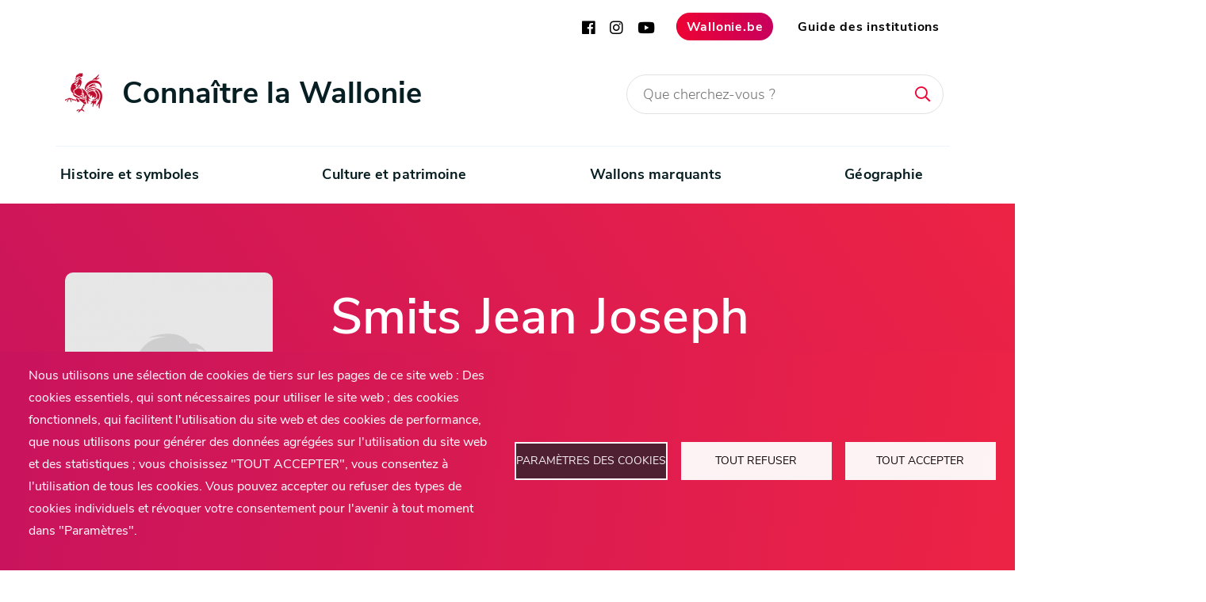

--- FILE ---
content_type: text/html; charset=UTF-8
request_url: https://connaitrelawallonie.wallonie.be/fr/wallons-marquants/dictionnaire-des-wallons/smits-jean-joseph
body_size: 66992
content:
<!DOCTYPE html>
<html lang="fr" dir="ltr">
  <head>
    <meta charset="utf-8" />
<script type="text/plain" id="cookies_matomo" data-cookieconsent="matomo">var _paq = _paq || [];(function(){var u=(("https:" == document.location.protocol) ? "https://webanalytics.spw.wallonie.be/piwik/" : "https://webanalytics.spw.wallonie.be/piwik/");_paq.push(["setSiteId", "98"]);_paq.push(["setTrackerUrl", u+"matomo.php"]);_paq.push(["setDoNotTrack", 1]);if (!window.matomo_search_results_active) {_paq.push(["trackPageView"]);}_paq.push(["setIgnoreClasses", ["no-tracking","colorbox"]]);_paq.push(["enableLinkTracking"]);var d=document,g=d.createElement("script"),s=d.getElementsByTagName("script")[0];g.type="text/javascript";g.defer=true;g.async=true;g.src=u+"matomo.js";s.parentNode.insertBefore(g,s);})();</script>
<meta name="description" content="Liège 1756, Paris 1806" />
<link rel="canonical" href="https://connaitrelawallonie.wallonie.be/fr/wallons-marquants/dictionnaire-des-wallons/smits-jean-joseph" />
<meta name="Generator" content="Drupal 10 (https://www.drupal.org)" />
<meta name="MobileOptimized" content="width" />
<meta name="HandheldFriendly" content="true" />
<meta name="viewport" content="width=device-width, initial-scale=1.0" />
<link rel="icon" href="/themes/custom/clw/favicon.ico" type="image/vnd.microsoft.icon" />
<link rel="alternate" hreflang="fr" href="https://connaitrelawallonie.wallonie.be/fr/wallons-marquants/dictionnaire-des-wallons/smits-jean-joseph" />

    <title>SMITS Jean Joseph | Connaître la Wallonie</title>
    <link rel="stylesheet" media="all" href="/sites/default/files/css/css_BPQZH4tGbo40r7ys0AWmRiIYBC-NiEwaUg75_qqotPM.css?delta=0&amp;language=fr&amp;theme=clw&amp;include=eJw9jlEOwyAMQy-EypEQtC5jCw3Ckdru9GNVtw8rfpFsOcEMPeBoSixhLTKQPmNDj-JmieTpUyR-voKMGRy8-6RqtB7bRVk0XaHds9QmkJIflvRws-qrgP6-T_aJdsq3RTv8pr1GKW-4Nc5-aBpybP_KYQOWYtrvT_jGy5YdTxrqtfADAFRPjw" />
<link rel="stylesheet" media="all" href="/sites/default/files/css/css__lX0tFtLOK2l4X1ebQ927gsD0fSZvQxz1XXsGwNP5r8.css?delta=1&amp;language=fr&amp;theme=clw&amp;include=eJw9jlEOwyAMQy-EypEQtC5jCw3Ckdru9GNVtw8rfpFsOcEMPeBoSixhLTKQPmNDj-JmieTpUyR-voKMGRy8-6RqtB7bRVk0XaHds9QmkJIflvRws-qrgP6-T_aJdsq3RTv8pr1GKW-4Nc5-aBpybP_KYQOWYtrvT_jGy5YdTxrqtfADAFRPjw" />
<link rel="stylesheet" media="all" href="https://cdnjs.cloudflare.com/ajax/libs/font-awesome/5.9.0/css/fontawesome.min.css" />
<link rel="stylesheet" media="print" href="/sites/default/files/css/css_xozgNs8-E2WG2nLi9Eb2CuV-GQqTiec9jsOUz20QVvo.css?delta=3&amp;language=fr&amp;theme=clw&amp;include=eJw9jlEOwyAMQy-EypEQtC5jCw3Ckdru9GNVtw8rfpFsOcEMPeBoSixhLTKQPmNDj-JmieTpUyR-voKMGRy8-6RqtB7bRVk0XaHds9QmkJIflvRws-qrgP6-T_aJdsq3RTv8pr1GKW-4Nc5-aBpybP_KYQOWYtrvT_jGy5YdTxrqtfADAFRPjw" />
<link rel="stylesheet" media="all" href="/sites/default/files/css/css_ABCcXZv35cifpvVEUuusQq0tHnI2gj9KjvVoFNxxm8c.css?delta=4&amp;language=fr&amp;theme=clw&amp;include=eJw9jlEOwyAMQy-EypEQtC5jCw3Ckdru9GNVtw8rfpFsOcEMPeBoSixhLTKQPmNDj-JmieTpUyR-voKMGRy8-6RqtB7bRVk0XaHds9QmkJIflvRws-qrgP6-T_aJdsq3RTv8pr1GKW-4Nc5-aBpybP_KYQOWYtrvT_jGy5YdTxrqtfADAFRPjw" />

    <script type="application/json" data-drupal-selector="drupal-settings-json">{"path":{"baseUrl":"\/","pathPrefix":"fr\/","currentPath":"node\/4624","currentPathIsAdmin":false,"isFront":false,"currentLanguage":"fr"},"pluralDelimiter":"\u0003","suppressDeprecationErrors":true,"matomo":{"disableCookies":false,"trackColorbox":false,"trackMailto":true},"fac":{"recherche_globale":{"id":"recherche_globale","jsonFilesPath":"https:\/\/connaitrelawallonie.wallonie.be\/fr\/sites\/default\/files\/fac-json\/recherche_globale\/fr\/JZH3kOz2QvcucmEJ3-guRi2AvFwecy7vKgysnMFyVcY\/","inputSelectors":"form#views-exposed-form-search-search-main input#edit-terme","keyMinLength":1,"keyMaxLength":25,"breakpoint":0,"emptyResult":"","allResultsLink":true,"allResultsLinkThreshold":0,"highlightingEnabled":true,"resultLocation":""}},"cookies":{"cookiesjsr":{"config":{"cookie":{"name":"cookiesjsr","expires":31536000000,"domain":"","sameSite":"Lax","secure":false},"library":{"libBasePath":"https:\/\/cdn.jsdelivr.net\/gh\/jfeltkamp\/cookiesjsr@1\/dist","libPath":"https:\/\/cdn.jsdelivr.net\/gh\/jfeltkamp\/cookiesjsr@1\/dist\/cookiesjsr.min.js","scrollLimit":0},"callback":{"method":"post","url":"\/fr\/cookies\/consent\/callback.json","headers":[]},"interface":{"openSettingsHash":"#editCookieSettings","showDenyAll":true,"denyAllOnLayerClose":false,"settingsAsLink":false,"availableLangs":["fr","en"],"defaultLang":"fr","groupConsent":false,"cookieDocs":false}},"services":{"functional":{"id":"functional","services":[{"key":"functional","type":"functional","name":"Fonctionnalit\u00e9 requise","info":{"value":"\u003Ctable\u003E\u003Cthead\u003E\u003Ctr\u003E\u003Cth\u003ECookie name\u003C\/th\u003E\u003Cth\u003EDefault expiration time\u003C\/th\u003E\u003Cth\u003EDescription\u003C\/th\u003E\u003C\/tr\u003E\u003C\/thead\u003E\u003Ctbody\u003E\u003Ctr\u003E\u003Ctd\u003E\u003Ccode dir=\u0022ltr\u0022\u003ESSESS\u0026lt;ID\u0026gt;\u003C\/code\u003E\u003C\/td\u003E\u003Ctd\u003E1 mois\u003C\/td\u003E\u003Ctd\u003ESi vous \u00eates connect\u00e9 \u00e0 ce site web, un cookie de session est n\u00e9cessaire pour identifier et connecter votre navigateur \u00e0 votre compte d\u0027utilisateur dans le backendoffice de ce site web.\u003C\/td\u003E\u003C\/tr\u003E\u003Ctr\u003E\u003Ctd\u003E\u003Ccode dir=\u0022ltr\u0022\u003Ecookiesjsr\u003C\/code\u003E\u003C\/td\u003E\u003Ctd\u003E1 an\u003C\/td\u003E\u003Ctd\u003ELorsque vous avez visit\u00e9 ce site web pour la premi\u00e8re fois, il vous a \u00e9t\u00e9 demand\u00e9 l\u0027autorisation d\u0027utiliser plusieurs services (y compris ceux de tiers) qui n\u00e9cessitent l\u0027enregistrement de donn\u00e9es dans votre navigateur (cookies, stockage local). Vos d\u00e9cisions concernant chaque service (autoriser, refuser) sont stock\u00e9es dans ce cookie et sont r\u00e9utilis\u00e9es chaque fois que vous visitez ce site web.\u003C\/td\u003E\u003C\/tr\u003E\u003C\/tbody\u003E\u003C\/table\u003E","format":"full_html"},"uri":"","needConsent":false}],"weight":1},"tracking":{"id":"tracking","services":[{"key":"matomo","type":"tracking","name":"Matomo Analytics","info":{"value":"","format":"full_html"},"uri":"","needConsent":true}],"weight":10},"video":{"id":"video","services":[{"key":"video","type":"video","name":"Vid\u00e9os Youtube","info":{"value":"","format":"full_html"},"uri":"","needConsent":true}],"weight":40}},"translation":{"_core":{"default_config_hash":"S5qrJju_o31uC1fwXosZ8Nlja2Wps6Gn0mMCAebY1Zw"},"langcode":"fr","bannerText":"Nous utilisons une s\u00e9lection de cookies de tiers sur les pages de ce site web : Des cookies essentiels, qui sont n\u00e9cessaires pour utiliser le site web ; des cookies fonctionnels, qui facilitent l\u0027utilisation du site web et des cookies de performance, que nous utilisons pour g\u00e9n\u00e9rer des donn\u00e9es agr\u00e9g\u00e9es sur l\u0027utilisation du site web et des statistiques ; vous choisissez \u0022TOUT ACCEPTER\u0022, vous consentez \u00e0 l\u0027utilisation de tous les cookies. Vous pouvez accepter ou refuser des types de cookies individuels et r\u00e9voquer votre consentement pour l\u0027avenir \u00e0 tout moment dans \u0022Param\u00e8tres\u0022.","privacyPolicy":"Politique de confidentialit\u00e9","privacyUri":"","imprint":"Imprint","imprintUri":"","cookieDocs":"Documentation","cookieDocsUri":"\/cookies\/documentation","officialWebsite":"Official website","denyAll":"Tout refuser","alwaysActive":"Toujours actif","settings":"Param\u00e8tres des cookies","acceptAll":"Tout accepter","requiredCookies":"Cookies requis","cookieSettings":"Param\u00e8tres des cookies","close":"Fermer","readMore":"Lire la suite","allowed":"Autoriser","denied":"Refuser","settingsAllServices":"Param\u00e8tres pour tous les services","saveSettings":"Enregistrer","default_langcode":"en","disclaimerText":"Toutes les informations relatives aux cookies sont susceptibles d\u0027\u00eatre modifi\u00e9es par les fournisseurs de services. Nous mettons r\u00e9guli\u00e8rement ces informations \u00e0 jour.","disclaimerTextPosition":"above","processorDetailsLabel":"Processor Company Details","processorLabel":"Soci\u00e9t\u00e9","processorWebsiteUrlLabel":"Company Website","processorPrivacyPolicyUrlLabel":"Company Privacy Policy","processorCookiePolicyUrlLabel":"Company Cookie Policy","processorContactLabel":"Coordonn\u00e9es pour la protection des donn\u00e9es","placeholderAcceptAllText":"Accepter tous les Cookies","functional":{"title":"Fonctionnel","details":"Les cookies sont de petits fichiers texte plac\u00e9s par votre navigateur sur votre appareil afin de stocker certaines informations. Gr\u00e2ce aux informations stock\u00e9es et renvoy\u00e9es, un site web peut reconna\u00eetre que vous y avez d\u00e9j\u00e0 acc\u00e9d\u00e9 et que vous l\u0027avez visit\u00e9 en utilisant le navigateur de votre appareil. Nous utilisons ces informations pour organiser et afficher le site web de mani\u00e8re optimale en fonction de vos pr\u00e9f\u00e9rences. Dans le cadre de ce processus, seul le cookie lui-m\u00eame est identifi\u00e9 sur votre appareil. Les donn\u00e9es personnelles ne sont stock\u00e9es qu\u0027apr\u00e8s votre consentement explicite ou lorsque cela est absolument n\u00e9cessaire pour permettre l\u0027utilisation du service que nous fournissons et auquel vous acc\u00e9dez."},"tracking":{"title":"Cookies de statistiques","details":"Les cookies de statistiques proviennent de soci\u00e9t\u00e9s de externes (\u0022cookies tiers\u0022) et sont utilis\u00e9s pour collecter des informations sur les sites web visit\u00e9s par l\u0027utilisateur."},"video":{"title":"Vid\u00e9o","details":"Les services de partage de vid\u00e9o permettent d\u0027enrichir le site de contenu multim\u00e9dia et augmentent sa visibilit\u00e9."}}},"cookiesTexts":{"_core":{"default_config_hash":"S5qrJju_o31uC1fwXosZ8Nlja2Wps6Gn0mMCAebY1Zw"},"langcode":"fr","bannerText":"Nous utilisons une s\u00e9lection de cookies de tiers sur les pages de ce site web : Des cookies essentiels, qui sont n\u00e9cessaires pour utiliser le site web ; des cookies fonctionnels, qui facilitent l\u0027utilisation du site web et des cookies de performance, que nous utilisons pour g\u00e9n\u00e9rer des donn\u00e9es agr\u00e9g\u00e9es sur l\u0027utilisation du site web et des statistiques ; vous choisissez \u0022TOUT ACCEPTER\u0022, vous consentez \u00e0 l\u0027utilisation de tous les cookies. Vous pouvez accepter ou refuser des types de cookies individuels et r\u00e9voquer votre consentement pour l\u0027avenir \u00e0 tout moment dans \u0022Param\u00e8tres\u0022.","privacyPolicy":"Politique de confidentialit\u00e9","privacyUri":"","imprint":"Imprint","imprintUri":"","cookieDocs":"Documentation","cookieDocsUri":"\/cookies\/documentation","officialWebsite":"Official website","denyAll":"Tout refuser","alwaysActive":"Toujours actif","settings":"Param\u00e8tres des cookies","acceptAll":"Tout accepter","requiredCookies":"Cookies requis","cookieSettings":"Param\u00e8tres des cookies","close":"Fermer","readMore":"Lire la suite","allowed":"Autoriser","denied":"Refuser","settingsAllServices":"Param\u00e8tres pour tous les services","saveSettings":"Enregistrer","default_langcode":"en","disclaimerText":"Toutes les informations relatives aux cookies sont susceptibles d\u0027\u00eatre modifi\u00e9es par les fournisseurs de services. Nous mettons r\u00e9guli\u00e8rement ces informations \u00e0 jour.","disclaimerTextPosition":"above","processorDetailsLabel":"Processor Company Details","processorLabel":"Soci\u00e9t\u00e9","processorWebsiteUrlLabel":"Company Website","processorPrivacyPolicyUrlLabel":"Company Privacy Policy","processorCookiePolicyUrlLabel":"Company Cookie Policy","processorContactLabel":"Coordonn\u00e9es pour la protection des donn\u00e9es","placeholderAcceptAllText":"Accepter tous les Cookies"},"services":{"analytics":{"uuid":"f054ade8-be2d-453b-851b-524f555ed37a","langcode":"fr","status":false,"dependencies":{"enforced":{"module":["cookies_ga","cookies_ga"]}},"_core":{"default_config_hash":"0FSyPPXfJvmZxEpwsiSH6nipWjFfo6qZ9pP6rP9tFT0"},"id":"analytics","label":"Google Analytics","group":"tracking","info":{"value":"","format":"full_html"},"consentRequired":false,"purpose":"","processor":"","processorContact":"","processorUrl":"https:\/\/analytics.google.com\/","processorPrivacyPolicyUrl":"","processorCookiePolicyUrl":"https:\/\/support.google.com\/analytics\/answer\/6004245","placeholderMainText":"Ce contenu est bloqu\u00e9 car les cookies de Google Analytics n\u0027ont pas \u00e9t\u00e9 accept\u00e9s.","placeholderAcceptText":"Accepter uniquement les cookies de Google Analytics."},"functional":{"uuid":"4a650b86-786e-41c8-afac-1dca8431c588","langcode":"fr","status":true,"dependencies":[],"_core":{"default_config_hash":"SQkYKY9U6xYDPAOC32rgkrIzkd688kRsm9g25mWdcvM"},"id":"functional","label":"Fonctionnalit\u00e9 requise","group":"functional","info":{"value":"\u003Ctable\u003E\u003Cthead\u003E\u003Ctr\u003E\u003Cth\u003ECookie name\u003C\/th\u003E\u003Cth\u003EDefault expiration time\u003C\/th\u003E\u003Cth\u003EDescription\u003C\/th\u003E\u003C\/tr\u003E\u003C\/thead\u003E\u003Ctbody\u003E\u003Ctr\u003E\u003Ctd\u003E\u003Ccode dir=\u0022ltr\u0022\u003ESSESS\u0026lt;ID\u0026gt;\u003C\/code\u003E\u003C\/td\u003E\u003Ctd\u003E1 mois\u003C\/td\u003E\u003Ctd\u003ESi vous \u00eates connect\u00e9 \u00e0 ce site web, un cookie de session est n\u00e9cessaire pour identifier et connecter votre navigateur \u00e0 votre compte d\u0027utilisateur dans le backendoffice de ce site web.\u003C\/td\u003E\u003C\/tr\u003E\u003Ctr\u003E\u003Ctd\u003E\u003Ccode dir=\u0022ltr\u0022\u003Ecookiesjsr\u003C\/code\u003E\u003C\/td\u003E\u003Ctd\u003E1 an\u003C\/td\u003E\u003Ctd\u003ELorsque vous avez visit\u00e9 ce site web pour la premi\u00e8re fois, il vous a \u00e9t\u00e9 demand\u00e9 l\u0027autorisation d\u0027utiliser plusieurs services (y compris ceux de tiers) qui n\u00e9cessitent l\u0027enregistrement de donn\u00e9es dans votre navigateur (cookies, stockage local). Vos d\u00e9cisions concernant chaque service (autoriser, refuser) sont stock\u00e9es dans ce cookie et sont r\u00e9utilis\u00e9es chaque fois que vous visitez ce site web.\u003C\/td\u003E\u003C\/tr\u003E\u003C\/tbody\u003E\u003C\/table\u003E","format":"full_html"},"consentRequired":false,"purpose":"Cookies fonctionnels essentiels pour fournir une fonctionnalit\u00e9 g\u00e9n\u00e9rale","processor":"","processorContact":"","processorUrl":"","processorPrivacyPolicyUrl":"","processorCookiePolicyUrl":"","placeholderMainText":"Ce contenu est bloqu\u00e9 parce que les cookies fonctionnels requis n\u0027ont pas \u00e9t\u00e9 accept\u00e9s.","placeholderAcceptText":"N\u0027accepter que les cookies fonctionnels n\u00e9cessaires."},"matomo":{"uuid":"36528b15-8faf-440c-8378-07e210469c03","langcode":"fr","status":true,"dependencies":{"enforced":{"module":["cookies_matomo"]}},"_core":{"default_config_hash":"tEnhnulT7yRlWGG3xR7CgXl5fWI1fU9-1pXhs4UyNrU"},"id":"matomo","label":"Matomo Analytics","group":"tracking","info":{"value":"","format":"full_html"},"consentRequired":true,"purpose":"","processor":"","processorContact":"","processorUrl":"","processorPrivacyPolicyUrl":"","processorCookiePolicyUrl":"","placeholderMainText":"Ce contenu est bloqu\u00e9 car les cookies de Matomo Analytics n\u0027ont pas \u00e9t\u00e9 accept\u00e9s.","placeholderAcceptText":"Accepter uniquement les cookies de Matomo Analytics."},"video":{"uuid":"bf3628d3-8a2f-4122-ac6a-c26f7cf04743","langcode":"fr","status":true,"dependencies":{"enforced":{"module":["cookies_video"]}},"_core":{"default_config_hash":"-5_rAcqvovHOInTW143TXBCjn28Fvx62V6RaW1EVW6Y"},"id":"video","label":"Vid\u00e9os Youtube","group":"video","info":{"value":"","format":"full_html"},"consentRequired":true,"purpose":"","processor":"","processorContact":"","processorUrl":"","processorPrivacyPolicyUrl":"","processorCookiePolicyUrl":"https:\/\/policies.google.com\/privacy","placeholderMainText":"Ce contenu est bloqu\u00e9 car les cookies vid\u00e9o n\u0027ont pas \u00e9t\u00e9 accept\u00e9s.","placeholderAcceptText":"N\u0027accepter que les cookies vid\u00e9o."}},"groups":{"functional":{"uuid":"b575c5e1-2155-4458-8ab9-3936d75783e9","langcode":"fr","status":true,"dependencies":[],"_core":{"default_config_hash":"aHm4Q63Ge97tcktTa_qmUqJMir45iyGY2lEvvqPW68g"},"id":"functional","label":"Fonctionnel","weight":1,"title":"Fonctionnel","details":"Les cookies sont de petits fichiers texte plac\u00e9s par votre navigateur sur votre appareil afin de stocker certaines informations. Gr\u00e2ce aux informations stock\u00e9es et renvoy\u00e9es, un site web peut reconna\u00eetre que vous y avez d\u00e9j\u00e0 acc\u00e9d\u00e9 et que vous l\u0027avez visit\u00e9 en utilisant le navigateur de votre appareil. Nous utilisons ces informations pour organiser et afficher le site web de mani\u00e8re optimale en fonction de vos pr\u00e9f\u00e9rences. Dans le cadre de ce processus, seul le cookie lui-m\u00eame est identifi\u00e9 sur votre appareil. Les donn\u00e9es personnelles ne sont stock\u00e9es qu\u0027apr\u00e8s votre consentement explicite ou lorsque cela est absolument n\u00e9cessaire pour permettre l\u0027utilisation du service que nous fournissons et auquel vous acc\u00e9dez."},"marketing":{"uuid":"9f43c6d4-2875-4572-b62f-364bf2ad0504","langcode":"fr","status":true,"dependencies":[],"_core":{"default_config_hash":"JkP6try0AxX_f4RpFEletep5NHSlVB1BbGw0snW4MO8"},"id":"marketing","label":"Marketing","weight":20,"title":"Marketing","details":"Customer communication and marketing tools."},"performance":{"uuid":"c6ceb4d8-d44e-4bfb-846a-b81d1c41d53c","langcode":"fr","status":true,"dependencies":[],"_core":{"default_config_hash":"Jv3uIJviBj7D282Qu1ZpEQwuOEb3lCcDvx-XVHeOJpw"},"id":"performance","label":"Performance","weight":30,"title":"Performance Cookies","details":"Performance cookies collect aggregated information about how our website is used. The purpose of this is to improve its attractiveness, content and functionality. These cookies help us to determine whether, how often and for how long particular sub-pages of our website are accessed and which content users are particularly interested in. Search terms, country, region and (where applicable) the city from which the website is accessed are also recorded, as is the proportion of mobile devices that are used to access the website. We use this information to compile statistical reports that help us tailor the content of our website to your needs and optimize our offer."},"social":{"uuid":"e5ae9730-55a2-4624-ab23-0e29d8dc9cba","langcode":"fr","status":true,"dependencies":[],"_core":{"default_config_hash":"vog2tbqqQHjVkue0anA0RwlzvOTPNTvP7_JjJxRMVAQ"},"id":"social","label":"R\u00e9seaux sociaux","weight":20,"title":"R\u00e9seaux sociaux","details":"Les gestionnaires de commentaires facilitent le d\u00e9p\u00f4t de vos commentaires et luttent contre le spam."},"tracking":{"uuid":"21b01cb3-3c4f-4698-ae60-7af0b2495ac8","langcode":"fr","status":true,"dependencies":[],"_core":{"default_config_hash":"_gYDe3qoEc6L5uYR6zhu5V-3ARLlyis9gl1diq7Tnf4"},"id":"tracking","label":"Suivi","weight":10,"title":"Cookies de statistiques","details":"Les cookies de statistiques proviennent de soci\u00e9t\u00e9s de externes (\u0022cookies tiers\u0022) et sont utilis\u00e9s pour collecter des informations sur les sites web visit\u00e9s par l\u0027utilisateur."},"video":{"uuid":"61930486-fc70-4488-b503-6a243d1e3b36","langcode":"fr","status":true,"dependencies":[],"_core":{"default_config_hash":"w1WnCmP2Xfgx24xbx5u9T27XLF_ZFw5R0MlO-eDDPpQ"},"id":"video","label":"Vid\u00e9os","weight":40,"title":"Vid\u00e9o","details":"Les services de partage de vid\u00e9o permettent d\u0027enrichir le site de contenu multim\u00e9dia et augmentent sa visibilit\u00e9."}}},"statistics":{"data":{"nid":"4624"},"url":"\/core\/modules\/statistics\/statistics.php"},"better_exposed_filters":{"autosubmit_exclude_textfield":true},"ajaxTrustedUrl":{"\/fr\/recherche":true},"user":{"uid":0,"permissionsHash":"e074d1603c71c83f7a880094446dc5c7aaa7ae8f91cf7a0aae2ef7ceaeba4574"}}</script>
<script src="/sites/default/files/js/js_Trn3xcXVYaRQeKvSege_dR9Tk5rEDN9IRScobr6Yc54.js?scope=header&amp;delta=0&amp;language=fr&amp;theme=clw&amp;include=[base64]"></script>
<script src="/modules/contrib/cookies/js/cookiesjsr.conf.js?v=10.6.2" defer></script>


  </head>
  <body class="page-node-4624 path-node node--type-fiche-dictionnaire">
    <a href="#main-content" class="visually-hidden focusable skip-link">
      Aller au contenu principal
    </a>
    
      <div class="dialog-off-canvas-main-canvas" data-off-canvas-main-canvas>
    <div id="overlay"></div>
    <div id="ajax-sidebar">
      <div id="ajax-sidebar-content"></div>
      <span class="close"></span>
    </div>
    <header id="header" role="banner" aria-label="Site header">
  <div class="container nosqueeze">
    <div id="top--menu">
            <div>
        <a href="https://www.facebook.com/WallonieBE/" title="Facebook" target="_blank" class="social-header"><i class="fab fa-facebook"></i></a>
        <a href="https://www.instagram.com/WallonieBE/" title="Instagram" target="_blank" class="social-header"><i class="fab fa-instagram"></i></a>
        <a href="https://www.youtube.com/user/mawallonie" title="Youtube" target="_blank" class="social-header"><i class="fab fa-youtube"></i></a>
        <a href="https://www.wallonie.be" title="Wallonie.be" target="_blank" class="btn btn--default btn--icon">Wallonie.be</a>
        <a href="https://www.wallonie.be/fr/acteurs-et-institutions/wallonie" title="Guide des institutions" target="_blank" class="btn btn--transparent btn--icon">Guide des institutions</a>
      </div>
    </div>
    <div id="brand">
      <a class="navbar-brand" href="/fr" title="Wallonie">
        <img class="visual" src="/themes/custom/clw/images/logo_coq.png" alt="Wallonie">
        <span>Connaître la Wallonie</span>
      </a>
      <a href="/recherche" class="search-icon mobile" title="Recherche" role="search"><i class="fa fa-search"></i></a>
              <a href="#" class="search-icon" title="Recherche" role="search"><i class="fa fa-search"></i></a>
        <div class="views-exposed-form bef-exposed-form block block-views block-views-exposed-filter-blocksearch-search-main" data-bef-auto-submit="" data-bef-auto-submit-delay="500" data-bef-auto-submit-minimum-length="3" data-bef-auto-submit-full-form="" data-drupal-selector="views-exposed-form-search-search-main" id="block-search-main-exposed-form">
  
    
      <form action="/fr/recherche" method="get" id="views-exposed-form-search-search-main" accept-charset="UTF-8">
  <div class="form--inline clearfix">
  <div class="js-form-item form-item js-form-type-textfield form-type-textfield js-form-item-terme form-item-terme">
      
        <input placeholder="Que cherchez-vous ?" data-drupal-selector="edit-terme" type="text" id="edit-terme" name="terme" value="" size="30" maxlength="128" class="form-text" />

        </div>

<input data-bef-auto-submit-click="" class="js-hide button js-form-submit form-submit" data-drupal-selector="edit-submit-search" type="submit" id="edit-submit-search" value="Rechercher" />


</div>

</form>

  </div>

            <button class="navbar-toggler" type="button" title="navbar-toggler"><span></span></button>
    </div>
  </div>

    <div class="region region-primary-menu">
    <div  id="block-clw-main-menu" class="block block-menu navigation wrapper block-menu--main">
  <nav role="navigation" aria-labelledby="block-clw-main-menu-menu"  class="container menu--main">
                    
    <h2 class="visually-hidden" id="block-clw-main-menu-menu">Navigation principale</h2>
      

                  <div id="main--menu">


                            <ul class="container border--bottom">
                                <li class="dropdown">
                                    <a href="/fr/histoire-et-symboles" class="nav-link dropdown-toggle" aria-expanded="false" aria-haspopup="true" data-drupal-link-system-path="node/7447">Histoire et symboles</a>
                        <div class="drop alone">
                                                                            <ul>
                                <li class="dropdown-second">
                                    <a href="/fr/histoire-et-symboles/histoire" class="dropdown-toggle" aria-expanded="false" aria-haspopup="true" data-drupal-link-system-path="node/420">Périodes historiques</a>
                                                        <ul>
                                <li>
                                    <a href="/fr/histoire-et-symboles/histoire/prehistoire" data-drupal-link-system-path="node/7422">Préhistoire</a> 
                    </li>
                        <li>
                                    <a href="/fr/histoire-et-symboles/histoire/antiquite" data-drupal-link-system-path="node/7423">Antiquité</a> 
                    </li>
                        <li>
                                    <a href="/fr/histoire-et-symboles/histoire/moyen-age" data-drupal-link-system-path="node/7424">Moyen Age</a> 
                    </li>
                        <li>
                                    <a href="/fr/histoire-et-symboles/histoire/temps-modernes" data-drupal-link-system-path="node/7425">Temps modernes</a> 
                    </li>
                        <li class="dropdown-third">
                                    <a href="/fr/histoire-et-symboles/histoire/epoque-contemporaine" class="dropdown-toggle" aria-expanded="false" aria-haspopup="true" data-drupal-link-system-path="node/7426">Epoque contemporaine</a>
                                                        <ul>
                                <li>
                                    <a href="/fr/histoire-et-symboles/histoire/epoque-contemporaine/independance-de-la-belgique" data-drupal-link-system-path="node/7427">Indépendance de la Belgique</a> 
                    </li>
                        <li>
                                    <a href="/fr/histoire-et-symboles/histoire/epoque-contemporaine/wallonie-industrielle" data-drupal-link-system-path="node/7428">Wallonie industrielle</a> 
                    </li>
                        <li>
                                    <a href="/fr/histoire-et-symboles/histoire/epoque-contemporaine/mouvement-flamand-et-mouvement-wallon" data-drupal-link-system-path="node/7429">Mouvement flamand et mouvement wallon</a> 
                    </li>
                        <li>
                                    <a href="/fr/histoire-et-symboles/histoire/epoque-contemporaine/premiere-guerre-mondiale" data-drupal-link-system-path="node/7430">Première guerre mondiale</a> 
                    </li>
                        <li>
                                    <a href="/fr/histoire-et-symboles/histoire/epoque-contemporaine/deuxieme-guerre-mondiale" data-drupal-link-system-path="node/7431">Deuxième guerre mondiale</a> 
                    </li>
                        <li>
                                    <a href="/fr/histoire-et-symboles/histoire/epoque-contemporaine/fin-de-la-belgique-unitaire" data-drupal-link-system-path="node/7432">Fin de la Belgique unitaire</a> 
                    </li>
                        <li>
                                    <a href="/fr/histoire-et-symboles/histoire/epoque-contemporaine/wallonie-politique-et-economique" data-drupal-link-system-path="node/7433">Wallonie politique et économique</a> 
                    </li>
                </ul>

        
                                    </li>
                </ul>

        
                                    </li>
                        <li>
                                    <a href="/fr/ligne-du-temps" data-drupal-link-system-path="ligne-du-temps">Ligne du temps</a> 
                    </li>
                        <li>
                                    <a href="/fr/histoire-et-symboles/histoire/atlas-historique" data-drupal-link-system-path="node/7459">Atlas historique</a> 
                    </li>
                        <li class="dropdown-second">
                                    <a href="/fr/histoire-et-symboles/symboles" class="dropdown-toggle" aria-expanded="false" aria-haspopup="true" data-drupal-link-system-path="node/7449">Symboles</a>
                                                        <ul>
                                <li>
                                    <a href="/fr/histoire-et-symboles/symboles/un-embleme-le-coq-hardi" data-drupal-link-system-path="node/7434">Emblème</a> 
                    </li>
                        <li>
                                    <a href="/fr/histoire-et-symboles/symboles/le-drapeau-wallon" data-drupal-link-system-path="node/7450">Drapeau</a> 
                    </li>
                        <li>
                                    <a href="/fr/histoire-et-symboles/symboles/un-hymne-le-chant-des-wallons" data-drupal-link-system-path="node/7451">Hymne</a> 
                    </li>
                        <li>
                                    <a href="/fr/histoire-et-symboles/symboles/une-fete-les-fetes-de-wallonie" data-drupal-link-system-path="node/7452">Fête</a> 
                    </li>
                        <li>
                                    <a href="/fr/histoire-et-symboles/symboles/une-capitale-namur" data-drupal-link-system-path="node/7453">Capitale</a> 
                    </li>
                        <li>
                                    <a href="/fr/histoire-et-symboles/symboles/une-fleur-la-gaillarde" data-drupal-link-system-path="node/7454">Fleur</a> 
                    </li>
                        <li>
                                    <a href="/fr/histoire-et-symboles/symboles/devise" data-drupal-link-system-path="node/7455">Devise</a> 
                    </li>
                </ul>

        
                                    </li>
                        <li>
                                    <a href="/fr/histoire-et-symboles/enseigner-la-wallonie" data-drupal-link-system-path="node/9199">Enseigner la Wallonie</a> 
                    </li>
                        <li>
                                    <a href="/fr/histoire-et-symboles/ouvrages-historiques" data-drupal-link-system-path="node/9198">Ouvrages historiques</a> 
                    </li>
                </ul>

        
                                    </div>
                                    </li>
                        <li class="dropdown">
                                    <a href="/fr/culture-et-patrimoine" class="nav-link dropdown-toggle" aria-expanded="false" aria-haspopup="true" data-drupal-link-system-path="node/318">Culture et patrimoine</a>
                        <div class="drop alone">
                                                                            <ul>
                                <li class="dropdown-second">
                                    <a href="/fr/culture-et-patrimoine/culture" class="dropdown-toggle" aria-expanded="false" aria-haspopup="true" data-drupal-link-system-path="node/7438">Culture</a>
                                                        <ul>
                                <li>
                                    <a href="/fr/culture-et-patrimoine/culture/musique" data-drupal-link-system-path="node/7439">Musique</a> 
                    </li>
                        <li>
                                    <a href="/fr/culture-et-patrimoine/culture/cinema" data-drupal-link-system-path="node/7440">Cinéma</a> 
                    </li>
                        <li>
                                    <a href="/fr/culture-et-patrimoine/culture/architecture" data-drupal-link-system-path="node/7441">Architecture</a> 
                    </li>
                        <li>
                                    <a href="/fr/culture-et-patrimoine/culture/orfevrerie" data-drupal-link-system-path="node/7442">Orfèvrerie</a> 
                    </li>
                        <li>
                                    <a href="/fr/culture-et-patrimoine/culture/sculpture" data-drupal-link-system-path="node/7443">Sculpture</a> 
                    </li>
                        <li>
                                    <a href="/fr/culture-et-patrimoine/culture/peinture" data-drupal-link-system-path="node/7444">Peinture</a> 
                    </li>
                        <li>
                                    <a href="/fr/culture-et-patrimoine/culture/litterature" data-drupal-link-system-path="node/7445">Littérature</a> 
                    </li>
                        <li>
                                    <a href="/fr/culture-et-patrimoine/culture/bande-dessinee" data-drupal-link-system-path="node/7446">Bande dessinée</a> 
                    </li>
                </ul>

        
                                    </li>
                        <li>
                                    <a href="/fr/culture-et-patrimoine/patrimoine" data-drupal-link-system-path="node/7456">Patrimoine</a> 
                    </li>
                        <li class="dropdown-second">
                                    <a href="/fr/culture-et-patrimoine/folklore-et-tradition" title="Folklore et traditions" class="dropdown-toggle" aria-expanded="false" aria-haspopup="true" data-drupal-link-system-path="node/294">Folklore et traditions</a>
                                                        <ul>
                                <li>
                                    <a href="/fr/culture-et-patrimoine/folklore-et-tradition/carnavals" data-drupal-link-system-path="node/9222">Carnavals</a> 
                    </li>
                        <li>
                                    <a href="/fr/culture-et-patrimoine/folklore-et-tradition/g%C3%A9ants" data-drupal-link-system-path="node/9221">Géants</a> 
                    </li>
                        <li>
                                    <a href="/fr/culture-et-patrimoine/folklore-et-tradition/marches" data-drupal-link-system-path="node/9223">Marches</a> 
                    </li>
                        <li>
                                    <a href="/fr/culture-et-patrimoine/folklore-et-tradition/grands-feux" data-drupal-link-system-path="node/9224">Grands Feux</a> 
                    </li>
                        <li>
                                    <a href="/fr/culture-et-patrimoine/folklore-et-tradition/autres-traditions" data-drupal-link-system-path="node/9225">Autres traditions</a> 
                    </li>
                </ul>

        
                                    </li>
                        <li class="dropdown-second">
                                    <a href="/fr/culture-et-patrimoine/commission-des-arts-caw" class="dropdown-toggle" aria-expanded="false" aria-haspopup="true" data-drupal-link-system-path="node/7233">Commission des Arts</a>
                                                        <ul>
                                <li>
                                    <a href="/fr/culture-et-patrimoine/commission-des-arts-caw/integrations" data-drupal-link-system-path="node/7264">Intégrations</a> 
                    </li>
                        <li>
                                    <a href="/fr/publications" data-drupal-link-system-path="node/9246">Publications</a> 
                    </li>
                        <li>
                                    <a href="/fr/culture-et-patrimoine/commission-des-arts/subventions" data-drupal-link-system-path="node/7269">Subventions</a> 
                    </li>
                        <li>
                                    <a href="/fr/culture-et-patrimoine/commission-des-arts-caw/prix-de-la-commission-des-arts-de-wallonie" data-drupal-link-system-path="node/7268">Prix de la Commission des Arts de Wallonie</a> 
                    </li>
                        <li>
                                    <a href="/fr/culture-et-patrimoine/commission-des-arts-caw/exposition-art-public-bouillon" data-drupal-link-system-path="node/7267">Exposition Art public</a> 
                    </li>
                </ul>

        
                                    </li>
                </ul>

        
                                    </div>
                                    </li>
                        <li class="dropdown">
                                    <a href="/fr/wallons-marquants" class="nav-link dropdown-toggle" aria-expanded="false" aria-haspopup="true" data-drupal-link-system-path="node/172">Wallons marquants</a>
                        <div class="drop alone">
                                                                            <ul>
                                <li>
                                    <a href="/fr/wallons-marquants/dictionnaire-des-wallons" data-drupal-link-system-path="node/7457">Dictionnaire des Wallons</a> 
                    </li>
                        <li class="dropdown-second">
                                    <a href="/fr/wallons-marquants/distinction-du-merite-wallon" class="dropdown-toggle" aria-expanded="false" aria-haspopup="true" data-drupal-link-system-path="node/278">Distinction du Mérite wallon</a>
                                                        <ul>
                                <li>
                                    <a href="/fr/wallons-marquants/distinction-du-merite-wallon/pourquoi-cette-distinction" data-drupal-link-system-path="node/279">Création de cette distinction</a> 
                    </li>
                        <li class="dropdown-third">
                                    <a href="/fr/wallons-marquants/distinction-du-merite-wallon/insignes" class="dropdown-toggle" aria-expanded="false" aria-haspopup="true" data-drupal-link-system-path="node/280">Insignes</a>
                                                        <ul>
                                <li>
                                    <a href="/fr/wallons-marquants/distinction-du-merite-wallon/insignes/commandeur" data-drupal-link-system-path="node/893">Commandeur</a> 
                    </li>
                        <li>
                                    <a href="/fr/wallons-marquants/distinction-du-merite-wallon/insignes/officier" data-drupal-link-system-path="node/894">Officier</a> 
                    </li>
                        <li>
                                    <a href="/fr/wallons-marquants/distinction-du-merite-wallon/insignes/chevalier" data-drupal-link-system-path="node/895">Chevalier</a> 
                    </li>
                        <li>
                                    <a href="/fr/wallons-marquants/distinction-du-merite-wallon/insignes/medaille" data-drupal-link-system-path="node/896">Médaille</a> 
                    </li>
                        <li>
                                    <a href="/fr/wallons-marquants/distinction-du-merite-wallon/insignes/brevet" data-drupal-link-system-path="node/897">Brevet</a> 
                    </li>
                        <li>
                                    <a href="/fr/wallons-marquants/distinction-du-merite-wallon/insignes/livre-dor" data-drupal-link-system-path="node/390">Livre d&#039;or</a> 
                    </li>
                </ul>

        
                                    </li>
                        <li>
                                    <a href="/fr/wallons-marquants/distinction-du-merite-wallon/merites-wallons" data-drupal-link-system-path="node/7458">Mérites wallons</a> 
                    </li>
                </ul>

        
                                    </li>
                        <li class="dropdown-second">
                                    <a href="/fr/wallons-marquants/distinction-des-etincelles" class="dropdown-toggle" aria-expanded="false" aria-haspopup="true" data-drupal-link-system-path="node/9218">Distinction des Étincelles</a>
                                                        <ul>
                                <li>
                                    <a href="/fr/wallons-marquants/distinction-des-etincelles/creation-de-cette-distinction" data-drupal-link-system-path="node/9219">Création de cette distinction</a> 
                    </li>
                        <li>
                                    <a href="/fr/wallons-marquants/distinction-des-etincelles/etincelles" data-drupal-link-system-path="node/9220">Étincelles</a> 
                    </li>
                </ul>

        
                                    </li>
                </ul>

        
                                    </div>
                                    </li>
                        <li class="dropdown">
                                    <a href="/fr/geographie" class="nav-link dropdown-toggle" aria-expanded="false" aria-haspopup="true" data-drupal-link-system-path="node/9193">Géographie</a>
                        <div class="drop alone">
                                                                            <ul>
                                <li>
                                    <a href="/fr/g%C3%A9ographie/territoire" data-drupal-link-system-path="node/7435">Territoire</a> 
                    </li>
                        <li>
                                    <a href="/fr/geographie/demographie" data-drupal-link-system-path="node/7436">Démographie</a> 
                    </li>
                        <li>
                                    <a href="/fr/geographie/hydrographie-climat-et-sols" data-drupal-link-system-path="node/7437">Hydrographie, climat et sols</a> 
                    </li>
                </ul>

        
                                    </div>
                                    </li>
                </ul>

        

    </div>

        </nav>
</div>

  </div>

    
  
</header>

<main id="main-content">

    <div class="region region-highlighted">
    <div data-drupal-messages-fallback class="hidden"></div>

  </div>

  <div class="contentWrapper">
            <section class="content">
          <div class="region region-content">
    <div id="block-clw-w-system-main" class="block block-system block-system-main-block">
  
    
      





<section id="hero" class="full-width  meritants-hero">
    <div class="container">
        <div class="meritant-picture-div">
                    <img class="meritant-picture img-fluid" src="/themes/custom/clw/assets/no-picture.png" alt="no picture" />
         
                            </div>
        <div class="hero__text">
           
            <h1>Smits Jean Joseph</h1> 
                                                                                                                                                           <h2>Culture, Edition, Révolutions</h2>
                    </div>
      </div>
</section>
<div class="container-breadcrumb">
  <div class="container">
  <div>
    
    
              
  <nav role="navigation" aria-label="breadcrumb">
    <ol class="breadcrumb">
                  <li class="breadcrumb-item">
          <a href="/fr">Accueil</a>
        </li>
                        <li class="breadcrumb-item">
          <a href="/fr/wallons-marquants">Wallons Marquants</a>
        </li>
                        <li class="breadcrumb-item">
          <a href="/fr/wallons-marquants/dictionnaire-des-wallons">Dictionnaire Des Wallons</a>
        </li>
                        <li class="breadcrumb-item active">
          <span>SMITS Jean Joseph</span>
        </li>
              </ol>
  </nav>

      </div>
</div>


</div>
<div class="container dico-body node--published">
     <div class="dico-body--text">
        <p>Liège 1756, Paris 1806</p><p><br>Dans la diffusion des idées philosophiques au pays de Liège dans les années 1780, l’imprimeur Jean Joseph Smits joue un rôle important dans l’ombre du journaliste Pierre Lebrun. Sans aucun doute, Smits apporte une contribution matérielle très grande à l’Heureuse Révolution liégeoise du 18 août 1789 et à la fin de l’Ancien Régime. Poursuivant ses activités professionnelles à Paris, il sera, en 1798, l’éditeur-imprimeur de la 5e édition du <em>Dictionnaire de l’Académie française</em>.<br><br>Sans doute Jean-Joseph Smits et Pierre Lebrun se sont-ils rencontrés lorsqu’ils travaillaient tout deux pour le puissant imprimeur-éditeur et patron de presse liégeois Jean-Jacques Tutot. C’était au début des années 1780. Sans doute, les deux « employés » eurent-ils envie en même temps de voler de leurs propres ailes. Aussi les deux s’associent-ils durablement. Jacques Joseph Smits semble posséder ses propres presses, à Liège, sans que l’on sache depuis quand. Ensemble, ils fondent le <em>Journal général de l’Europe</em> (printemps 1785). Imprimé à Liège et publié à Herve, le journal est diffusé aussi bien dans la principauté de Liège, que dans les Pays-Bas autrichiens et les Provinces-Unies.<br><br>Quand le <em>Journal général de l’Europe</em> subit les foudres du prince-évêque Constantin de Hoensbroeck pour avoir soutenu ses opposants dans l’Affaire des Jeux de Spa, Smits et Lebrun trouvent refuge à Herve, dans le duché de Limbourg, où Smits rachète du matériel d’imprimerie (août 1786). En dépit de l’hostilité et des mesures prises contre eux par les États de Brabant et de Hainaut, Smits poursuit sa collaboration avec Lebrun jusqu’au moment où éclatent les révolutions liégeoise et brabançonne. Si Lebrun opte davantage pour la politique, Smits, qui a repris ses activités d’imprimeur à Liège (octobre 1789) et poursuit la publication du <em>Journal général de l’Europe</em>, obtient des commandes des nouvelles autorités révolutionnaires. Mais la restauration autrichienne le pousse à se réfugier à Paris ; Smits y poursuit ses activités professionnelles, dont la publication du <em>Journal</em> jusqu’en août 1792 : à partir du tome X, son nom remplace celui de Pierre Lebrun.<br><br>Associé aux travaux du Comité révolutionnaire des Belges et des Liégeois réunis, il devient le secrétaire de ces réfugiés qui rentreront au pays dans la foulée des armées de Dumouriez. Pendant les années troubles de 1792 à 1795, on perd quelque peu la trace de J-J. Smits : rentre-t-il à Liège, avant de revenir à Paris ? Il évite en tout cas le sort de Pierre Lebrun qui, ancien ministre des Affaires étrangères sous les Girondins, passe sous la guillotine (décembre 1793).<br><br>En 1795, il reçoit une commande importante de la Convention : l’édition et l’impression du <em>Dictionnaire de l’Académie française</em>. Comme l’Académie n’existait plus depuis quelques années, ils seront nombreux à contester le titre donné à la publication en 1798 : <em>Dictionnaire de l’Académie françoise, revu, corrigé et augmenté par l’Académie elle-même ; cinquième édition</em>. Pour réaliser cette entreprise, Smits, aidé en partie par Claude-François Maradan, s’était entouré d’une série de gens de lettres qu’ils avaient choisis ; les additions et changements apportés par ceux-ci n’étaient pas clairement identifiables. Par ailleurs, en raison de l’instabilité politique du moment, le parti avait été pris de présenter les anciennes institutions… En dépit de toutes les critiques, Smits reste dans l’histoire celui qui a édité et imprimé la 5e édition du Dictionnaire de l’Académie française, en l’an VI et VII de la République. Alors qu’il se marie, à Paris, en 1798, avec Marie-Denise Gandolphe, fille d’un avocat au Parlement de Paris, Smits a pignon sur rue dans la capitale de la République. Imprimeur-libraire, il se fait l’éditeur, anonyme, de plusieurs brochures politiques à succès.<br><br>&nbsp;</p><h5>Sources<br>&nbsp;</h5><p><br>Jacques-Philippe SAINT-GERAND, <em>J-Ch. Th. de Laveaux et la cinquième édition du Dictionnaire de l’Académie Française</em>, Université <em>Blaise Pascal</em>, ENS Ulm – Paris, http://projects.chass.utoronto.ca/langueXIX/laveaux/laveaux1802.htm&nbsp;<br>Paul HARSIN, <em>La Révolution liégeoise de 1789</em>, Bruxelles, Renaissance du Livre, 1954, coll. Notre Passé, p. 26-27<br>http://www.wittert.ulg.ac.be/fr/flori/opera/ansiaux/ansiaux_notice.html<br>http://data.bnf.fr/12243237/jean_joseph_smits/<br>http://dictionnaire-journalistes.gazettes18e.fr/journaliste/475-pierre-lebrun-tondu (s.v. novembre 2014)<br>Félix MAGNETTE, dans <em>La Vie wallonne</em>, 15 novembre 1921, XV, p. 121-138 ; 15 décembre 1921, XVI, p. 180-&nbsp;<br><em>La Vie wallonne</em>, août 1934, CLXVIII, p. 375-392 ; septembre 1934, CLXIX, p. 11-28 ; octobre 1934, CLXX, p. 43-54 ; novembre 1934, CLXXI, p. 80-93<br>Michel HANNOTTE (dir.), <em>Journaux et journalistes liégeois au temps de l’Heureuse Révolution</em>, catalogue de l’exposition <em>La Plume et le Plomb</em>, Liège, 1989<br>Pierre GILISSEN, <em>Jean-Jacques Tutot, imprimeur, libraire et éditeur au Pays de Liège à la fin du XVIIIe siècle</em>, dans <em>Bulletin de l’Institut archéologique liégeois</em>, 2007, t. CXIII, p. 167<br>Bernadette VANDERSCHUEREN, <em>Pierre Lebrun et la Révolution brabançonne</em>,&nbsp; et <em>Pierre Lebrun et la Révolution liégeoise</em>, dans <em>La Vie wallonne</em>, II, 1961, n°294, p. 114-138 et IV, 1961, n°296, p. 243-267<br>Georges DE FROIDCOURT, <em>Les réfugiés liégeois à Paris en 1793 et Pierre Lebrun</em>, dans <em>Bulletin de la Société Le Vieux Liège</em>, juillet-septembre 1956, t. V, n°114, p. 53-76</p>
                                              <p class="copyright">
                            Paul Delforge 
            </p>
                          
     </div>
</div>



    

  </div>

  </div>

      </section>

        </div>

    <div class="region region-featured-bottom">
      <div id="block-blockaffichantlecontenulie">
    
        
              
           <div class="container"> 
            <div class="block--linked-content">
                <h2>Contenus liés</h2>
                <div class="row">
                                            <div class="col-md-12">
                            <h3>Dictionnaire des Wallons</h3>
                            <ul>
                                                                                                            <li><a href="/fr/wallons-marquants/dictionnaire-des-wallons/chapuis-gregoire-joseph">CHAPUIS Grégoire-Joseph</a></li> 
                                                                                                                                                <li><a href="/fr/wallons-marquants/dictionnaire-des-wallons/de-chestret-jean-remy">DE CHESTRET Jean-Remy</a></li> 
                                                                                                                                                <li><a href="/fr/wallons-marquants/dictionnaire-des-wallons/defrance-leonard">DEFRANCE Léonard</a></li> 
                                                                                                                                                <li><a href="/fr/wallons-marquants/dictionnaire-des-wallons/fabry-jacques-joseph">FABRY Jacques-Joseph</a></li> 
                                                                                                                                                <li><a href="/fr/wallons-marquants/dictionnaire-des-wallons/pirson-francois-gerard">PIRSON François-Gérard</a></li> 
                                                                                                                                                <li><a href="/fr/wallons-marquants/dictionnaire-des-wallons/bouquette-jean-denis">BOUQUETTE Jean-Denis</a></li> 
                                                                                                                                                <li><a href="/fr/wallons-marquants/dictionnaire-des-wallons/fyon-jean-joseph">FYON Jean Joseph</a></li> 
                                                                                                                                                <li><a href="/fr/wallons-marquants/dictionnaire-des-wallons/ransonnet-jean-pierre">RANSONNET Jean-Pierre</a></li> 
                                                                                                                                                <li><a href="/fr/wallons-marquants/dictionnaire-des-wallons/bassenge-jean-nicolas">BASSENGE Jean-Nicolas</a></li> 
                                                                                                                                                <li><a href="/fr/wallons-marquants/dictionnaire-des-wallons/de-fassin-nicolas-henri">DE FASSIN Nicolas-Henri</a></li> 
                                                                                                                                                <li><a href="/fr/wallons-marquants/dictionnaire-des-wallons/dethier-ou-de-thier-laurent-francois">DETHIER (ou DE THIER) Laurent-François</a></li> 
                                                                                                                                                <li><a href="/fr/wallons-marquants/dictionnaire-des-wallons/lebrun-pierre-ne-pierre-marie-henri-tondu">LEBRUN Pierre (né Pierre Marie Henri TONDU)</a></li> 
                                                                                                                                                <li><a href="/fr/wallons-marquants/dictionnaire-des-wallons/theroigne-anne-josephe">THEROIGNE Anne-Josèphe</a></li> 
                                                                                                                                                <li><a href="/fr/wallons-marquants/dictionnaire-des-wallons/tutot-jean-jacques">TUTOT Jean-Jacques</a></li> 
                                                                                                </ul>
                        </div>
                                            <div class="col-md-12">
                            <h3>Atlas historique</h3>
                            <ul>
                                                                                                            <li><a href="/fr/histoire-et-symboles/histoire/atlas-historique/la-revolution-liegeoise-de-1789">La Révolution liégeoise de 1789</a></li> 
                                                                                                                                                <li><a href="/fr/histoire-et-symboles/histoire/atlas-historique/la-principaute-de-liege">La principauté de Liège</a></li> 
                                                                                                </ul>
                        </div>
                                            <div class="col-md-12">
                            <h3>Patrimoine</h3>
                            <ul>
                                                                                                            <li><a href="/fr/culture-et-patrimoine/patrimoine/statue-congres-de-polleur">Statue Congrès de Polleur</a></li> 
                                                                                                                                                <li><a href="/fr/culture-et-patrimoine/patrimoine/statue-gregoire-joseph-chapuis">Statue Grégoire-Joseph CHAPUIS</a></li> 
                                                                                                                                                <li><a href="/fr/culture-et-patrimoine/patrimoine/traces-du-congres-de-polleur">Traces du Congrès de Polleur</a></li> 
                                                                                                                                                <li><a href="/fr/culture-et-patrimoine/patrimoine/eglise-des-capucins-malmedy">Église des Capucins à Malmedy</a></li> 
                                                                                                                                                <li><a href="/fr/culture-et-patrimoine/patrimoine/maison-natale-de-jean-nicolas-bassenge">Maison natale de Jean-Nicolas Bassenge</a></li> 
                                                                                                </ul>
                        </div>
                                            <div class="col-md-12">
                            <h3>Leçon</h3>
                            <ul>
                                                                                                                                                        <li><a href="/sites/default/files/lecons/15_mh_revolutions_docu.pdf">Un long siècle d&#039;éveil politique 1780-1914</a></li> 
                                                                                                                                        </ul>
                        </div>
                                                                                                        <h3>Photos</h3>
                        <div class="block--galery-content col-md-12">
                            <div class="pictures-row">
                                                                                                         
                                                                        <a href="/sites/default/files/photos/1789-08-18_revolution_lg2.jpg" class="lightbox" rel="linked">
                                        <img src="/sites/default/files/styles/thumbnail/public/photos/1789-08-18_revolution_lg2.jpg?itok=8GqAyJ7g" alt="" title="La Révolution liégeoise du 18 août 1789. Gravure d’A. Weber">
                                    </a>
                                                                                                         
                                                                        <a href="/sites/default/files/photos/1789-09-16_polleur.jpg" class="lightbox" rel="linked">
                                        <img src="/sites/default/files/styles/thumbnail/public/photos/1789-09-16_polleur.jpg?itok=gMh5pui-" alt="" title="Au lendemain du 200e anniversaire de la Révolution de 1789, une « route des droits de l’homme » est inaugurée dans la région de Polleur">
                                    </a>
                                                            </div>
                        </div>
                                                         
                </div>
            </div>
        </div>
    

      </div>


  </div>

</main>

<footer id="footer">
  <a href="#header" class="scroll"><i class="fas fa-chevron-up"></i><span style="display:none;">&uarr;</span></a>
  <div class="top--footer">
    <div class="container">
      <div class="row">
        <div class="col-md-6 col-lg-3">
            <div class="region region-footer-first">
    <div id="block-cookiesui" class="block block-cookies block-cookies-ui-block">
  
    
        
<div id="cookiesjsr"></div>

  </div>
<div  id="block-sites-generaux" class="block block-menu navigation wrapper block-menu--sites-generaux">
  <nav role="navigation" aria-labelledby="block-sites-generaux-menu"  class="container menu--sites-generaux">
            
    <h2 id="block-sites-generaux-menu">Sites généraux de Wallonie</h2>
      

                  
              <ul class="menu">
                    <li class="menu-item">
        <a href="https://www.wallonie.be/">Portail de la Wallonie</a>
              </li>
                <li class="menu-item">
        <a href="https://spw.wallonie.be/">Service public de Wallonie</a>
              </li>
                <li class="menu-item">
        <a href="https://www.parlement-wallonie.be/">Parlement wallon</a>
              </li>
                <li class="menu-item">
        <a href="https://geoportail.wallonie.be/">Géoportail de la Wallonie</a>
              </li>
                <li class="menu-item">
        <a href="https://www.iweps.be/">IWEPS</a>
              </li>
                <li class="menu-item">
        <a href="https://wallex.wallonie.be/">Wallex</a>
              </li>
        </ul>
  


        </nav>
</div>

  </div>

        </div>
        <div class="col-md-6 col-lg-6">
            <div class="region region-footer-second">
    <div  id="block-sites-culturels-et-partenaires" class="block block-menu navigation wrapper block-menu--sites-culturels-et-partenaires">
  <nav role="navigation" aria-labelledby="block-sites-culturels-et-partenaires-menu"  class="container menu--sites-culturels-et-partenaires">
            
    <h2 id="block-sites-culturels-et-partenaires-menu">Sites culturels et partenaires</h2>
      

                  
              <ul class="menu">
                    <li class="menu-item">
        <a href="http://www.institut-destree.eu/">Institut Jules Destrée</a>
              </li>
                <li class="menu-item">
        <a href="https://agencewallonnedupatrimoine.be/">Agence Wallonne du Patrimoine</a>
              </li>
                <li class="menu-item">
        <a href="https://visitwallonia.be/">Visit Wallonia</a>
              </li>
                <li class="menu-item">
        <a href="http://spw.wallonie.be/dgo4/site_ipic/index.php">Inventaire du Patrimoine</a>
              </li>
                <li class="menu-item">
        <a href="http://www.viewallonne.be/">Musée de la vie wallonne</a>
              </li>
                <li class="menu-item">
        <a href="https://bel-memorial.org/">Bel-Memorial</a>
              </li>
                <li class="menu-item">
        <a href="http://museozoom.be/">Museozoom</a>
              </li>
                <li class="menu-item">
        <a href="http://www.museedumasque.be/">Musée du Carnaval et du Masque</a>
              </li>
                <li class="menu-item">
        <a href="http://www.fondationwallonne.org/">Fondation wallonne de LLN</a>
              </li>
                <li class="menu-item">
        <a href="https://bibliotheques.wallonie.be/">BiblioWall</a>
              </li>
        </ul>
  


        </nav>
</div>

  </div>

        </div>
        <div class="col-md-6 col-lg-3">
            <div class="region region-footer-third">
    <div id="block-contact-footer" class="block--type-basic block block-block-content block-block-content05ab44c6-9bec-43df-9065-2087e393304f">
  
      <h2>Nous contacter</h2>
    
      
            <div class="clearfix text-formatted field field--name-body field--type-text-with-summary field--label-hidden field__item"><p><a href="https://www.wallonie.be/fr/nous-contacter-par-telephone"><img src="https://www.wallonie.be/sites/default/files/inline-images/1718_vert_0.png" data-entity-uuid data-entity-type alt="Téléphone vert : 1718 (fr) &amp; 1719 (de)"></a>
</p><ul>
<li><a href="/contact">Formulaire de contact</a></li>
<li><a href="https://www.wallonie.be/introduire-une-plainte-spw" target="_blank">Introduire une plainte au SPW</a></li>
</ul>
</div>
      
  </div>

  </div>

        </div>
      </div>
    </div>
  </div>
  <div class="bottom--footer">
    <div class="container">
      <div class="row">
      <div class="col-lg-4 logo">
        <img src="/themes/custom/clw/images/logo_footer.png" alt="Wallonie">
        <i>La Wallonie d&#039;hier à aujourd&#039;hui</i>
      </div>
      <div class="col-lg-8">
          <div class="region region-sub-footer">
    <div  id="block-mentionslegales" class="block block-menu navigation wrapper block-menu--menu-mentions-legales">
  <nav role="navigation" aria-labelledby="block-mentionslegales-menu"  class="container menu--menu-mentions-legales">
                    
    <h2 class="visually-hidden" id="block-mentionslegales-menu">Mentions légales</h2>
      

                  
              <ul class="menu">
                    <li class="menu-item">
        <a href="/fr/mentions-legales" data-drupal-link-system-path="node/3118">Mentions légales</a>
              </li>
                <li class="menu-item">
        <a href="/fr/vie-privee" data-drupal-link-system-path="node/3129">Vie privée</a>
              </li>
                <li class="menu-item">
        <a href="/fr/mediateur" data-drupal-link-system-path="node/3130">Médiateur</a>
              </li>
                <li class="menu-item">
        <a href="https://connaitrelawallonie.wallonie.be/fr/declaration-daccessibilite">Accessibilité</a>
              </li>
        </ul>
  


        </nav>
</div>

  </div>

      </div>
      </div>
    </div>
  </div>
</footer>

  </div>

    
    <script src="/sites/default/files/js/js_5PDlydGS_rl0hZL5QW6ZXcYmX3BzRmrBQ5t334uTfMU.js?scope=footer&amp;delta=0&amp;language=fr&amp;theme=clw&amp;include=[base64]"></script>
<script src="https://cdn.jsdelivr.net/gh/jfeltkamp/cookiesjsr@1/dist/cookiesjsr-preloader.min.js" defer></script>
<script src="/sites/default/files/js/js_XzAMcqaeAC6b-MPUR_D9yFRq4lDLlrsIdY-6uGWEUV8.js?scope=footer&amp;delta=2&amp;language=fr&amp;theme=clw&amp;include=[base64]"></script>
<script src="https://cdnjs.cloudflare.com/ajax/libs/mark.js/8.11.1/jquery.mark.min.js"></script>
<script src="/sites/default/files/js/js_28is16S3rhUV9zZbseHNaZ_CZNFtYaMAoM04JRb68uk.js?scope=footer&amp;delta=4&amp;language=fr&amp;theme=clw&amp;include=[base64]"></script>
<script src="//cdn.jsdelivr.net/npm/js-cookie@2/src/js.cookie.min.js"></script>
<script src="/sites/default/files/js/js_Y_zLxHMUyvIpoKfog_jzxCbqMOzIbMUY2vRyGBILl34.js?scope=footer&amp;delta=6&amp;language=fr&amp;theme=clw&amp;include=[base64]"></script>

  </body>
</html>
